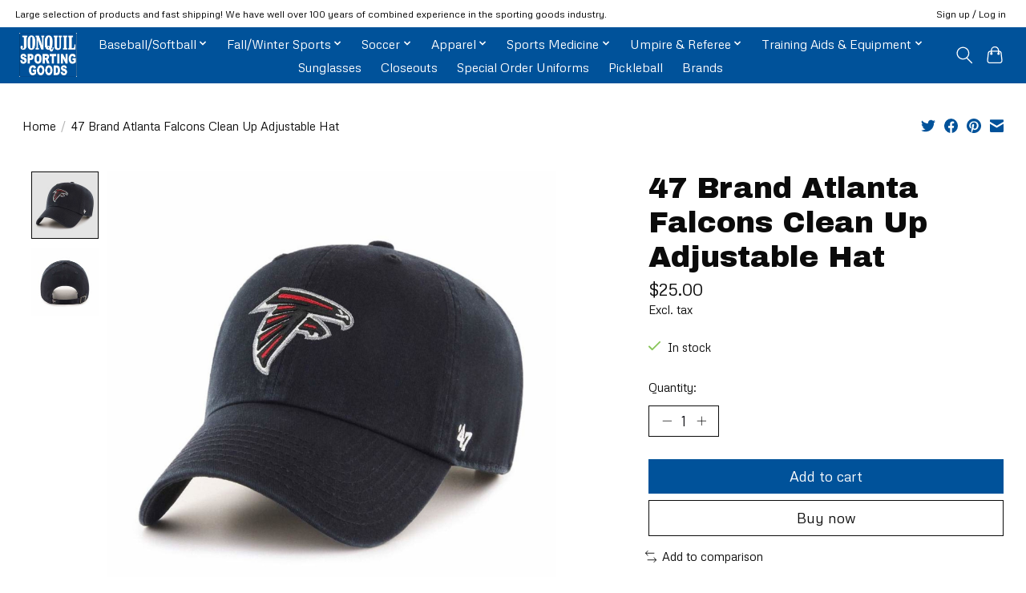

--- FILE ---
content_type: text/css; charset=UTF-8
request_url: https://cdn.shoplightspeed.com/shops/634532/themes/13296/assets/settings.css?2025071715231020210104183204
body_size: 455
content:
:root {
  --color-primary: #00529a;
  --color-bg: #ffffff;
  --color-contrast-higher: #0b0b0b;
  --color-contrast-high: rgba(#0b0b0b, .75);
  --color-contrast-medium: rgba(#0b0b0b, .5);
  --color-contrast-lower: rgba(#0b0b0b, .15);
  --font-primary: Metrophobic;
  --font-headings: Archivo Black; }

.color-contrast-medium {
  color: rgba(11, 11, 11, 0.5); }

.color-contrast-low {
  color: rgba(11, 11, 11, 0.3); }

.bg-contrast-lower, .bones__line, .s-tabs__list::after {
  background-color: rgba(11, 11, 11, 0.15); }

.main-header__top-section {
  background-color: #ffffff;
  color: #000000; }
  .main-header__top-section .main-header__link, .main-header__top-section .main-header__link:hover {
    color: #000000; }

.main-header__logo {
  height: 55px; }
  .main-header__mobile-content .main-header__logo {
    height: 41.25px; }

.main-header__nav::before {
  height: calc(41.25px + (var(--space-xxs) *2)); }

.main-header--mobile .main-header__item:not(:last-child) {
  border-bottom: 1px solid rgba(255, 255, 255, 0.2); }

.main-header--mobile .main-header__dropdown, .main-footer .border-top, .main-footer.border-top {
  border-top: 1px solid rgba(255, 255, 255, 0.2); }

.btn--primary {
  background-color: #00529a;
  color: #ffffff; }
  .btn--primary:hover {
    background-color: rgba(0, 82, 154, 0.65); }

.bundle__plus {
  background-color: #00529a;
  color: #ffffff; }

body {
  background-color: #ffffff;
  color: #0b0b0b; }

.bg {
  background-color: #ffffff; }

.main-header:not(.main-header--transparent), .main-footer, .coming-soon {
  background-color: #00529a;
  color: #ffffff;
  --color-bg: #00529a; }

.main-header__search-form.bg {
  background-color: #00529a; }

@media (min-width: 64rem) {
  .dropdown__menu, .main-header__dropdown {
    background-color: #ffffff; }
  .main-header__dropdown-link {
    color: #0b0b0b; } }


--- FILE ---
content_type: application/javascript; charset=UTF-8
request_url: https://www.jonquilsportinggoods.com/cdn-cgi/challenge-platform/scripts/jsd/main.js
body_size: 4421
content:
window._cf_chl_opt={VnHPF6:'b'};~function(p3,k,G,B,H,b,M,s){p3=x,function(g,Z,pu,p2,T,l){for(pu={g:487,Z:478,T:470,l:543,y:528,O:532,Y:540,v:438,f:493,i:512,I:545},p2=x,T=g();!![];)try{if(l=-parseInt(p2(pu.g))/1*(parseInt(p2(pu.Z))/2)+parseInt(p2(pu.T))/3+parseInt(p2(pu.l))/4*(-parseInt(p2(pu.y))/5)+parseInt(p2(pu.O))/6*(parseInt(p2(pu.Y))/7)+-parseInt(p2(pu.v))/8*(-parseInt(p2(pu.f))/9)+-parseInt(p2(pu.i))/10+parseInt(p2(pu.I))/11,l===Z)break;else T.push(T.shift())}catch(y){T.push(T.shift())}}(z,766474),k=this||self,G=k[p3(507)],B=function(pi,pf,pv,pO,pq,pz,Z,T,l){return pi={g:523,Z:511},pf={g:517,Z:517,T:477,l:517,y:517,O:504,Y:482,v:477,f:482},pv={g:459},pO={g:459,Z:482,T:516,l:443,y:457,O:516,Y:483,v:477,f:483,i:477,I:483,n:477,V:517,m:477,D:477,X:517,R:477,e:504},pq={g:453,Z:482},pz=p3,Z=String[pz(pi.g)],T={'h':function(y){return null==y?'':T.g(y,6,function(O,px){return px=x,px(pq.g)[px(pq.Z)](O)})},'g':function(y,O,Y,pg,i,I,V,D,X,R,A,o,J,F,K,S,p0,p1){if(pg=pz,null==y)return'';for(I={},V={},D='',X=2,R=3,A=2,o=[],J=0,F=0,K=0;K<y[pg(pO.g)];K+=1)if(S=y[pg(pO.Z)](K),Object[pg(pO.T)][pg(pO.l)][pg(pO.y)](I,S)||(I[S]=R++,V[S]=!0),p0=D+S,Object[pg(pO.T)][pg(pO.l)][pg(pO.y)](I,p0))D=p0;else{if(Object[pg(pO.O)][pg(pO.l)][pg(pO.y)](V,D)){if(256>D[pg(pO.Y)](0)){for(i=0;i<A;J<<=1,O-1==F?(F=0,o[pg(pO.v)](Y(J)),J=0):F++,i++);for(p1=D[pg(pO.f)](0),i=0;8>i;J=J<<1|p1&1.04,F==O-1?(F=0,o[pg(pO.v)](Y(J)),J=0):F++,p1>>=1,i++);}else{for(p1=1,i=0;i<A;J=p1|J<<1.83,O-1==F?(F=0,o[pg(pO.i)](Y(J)),J=0):F++,p1=0,i++);for(p1=D[pg(pO.I)](0),i=0;16>i;J=J<<1.73|p1&1,O-1==F?(F=0,o[pg(pO.n)](Y(J)),J=0):F++,p1>>=1,i++);}X--,X==0&&(X=Math[pg(pO.V)](2,A),A++),delete V[D]}else for(p1=I[D],i=0;i<A;J=J<<1.74|1.56&p1,F==O-1?(F=0,o[pg(pO.n)](Y(J)),J=0):F++,p1>>=1,i++);D=(X--,0==X&&(X=Math[pg(pO.V)](2,A),A++),I[p0]=R++,String(S))}if(''!==D){if(Object[pg(pO.T)][pg(pO.l)][pg(pO.y)](V,D)){if(256>D[pg(pO.f)](0)){for(i=0;i<A;J<<=1,O-1==F?(F=0,o[pg(pO.v)](Y(J)),J=0):F++,i++);for(p1=D[pg(pO.f)](0),i=0;8>i;J=1&p1|J<<1.8,O-1==F?(F=0,o[pg(pO.v)](Y(J)),J=0):F++,p1>>=1,i++);}else{for(p1=1,i=0;i<A;J=p1|J<<1,F==O-1?(F=0,o[pg(pO.m)](Y(J)),J=0):F++,p1=0,i++);for(p1=D[pg(pO.f)](0),i=0;16>i;J=J<<1.42|p1&1,O-1==F?(F=0,o[pg(pO.D)](Y(J)),J=0):F++,p1>>=1,i++);}X--,X==0&&(X=Math[pg(pO.X)](2,A),A++),delete V[D]}else for(p1=I[D],i=0;i<A;J=p1&1.4|J<<1,O-1==F?(F=0,o[pg(pO.R)](Y(J)),J=0):F++,p1>>=1,i++);X--,X==0&&A++}for(p1=2,i=0;i<A;J=J<<1|p1&1.53,F==O-1?(F=0,o[pg(pO.m)](Y(J)),J=0):F++,p1>>=1,i++);for(;;)if(J<<=1,F==O-1){o[pg(pO.m)](Y(J));break}else F++;return o[pg(pO.e)]('')},'j':function(y,pY,pZ){return pY={g:483},pZ=pz,y==null?'':y==''?null:T.i(y[pZ(pv.g)],32768,function(O,pT){return pT=pZ,y[pT(pY.g)](O)})},'i':function(y,O,Y,pE,i,I,V,D,X,R,A,o,J,F,K,S,p1,p0){for(pE=pz,i=[],I=4,V=4,D=3,X=[],o=Y(0),J=O,F=1,R=0;3>R;i[R]=R,R+=1);for(K=0,S=Math[pE(pf.g)](2,2),A=1;S!=A;p0=J&o,J>>=1,0==J&&(J=O,o=Y(F++)),K|=A*(0<p0?1:0),A<<=1);switch(K){case 0:for(K=0,S=Math[pE(pf.Z)](2,8),A=1;S!=A;p0=o&J,J>>=1,J==0&&(J=O,o=Y(F++)),K|=A*(0<p0?1:0),A<<=1);p1=Z(K);break;case 1:for(K=0,S=Math[pE(pf.g)](2,16),A=1;A!=S;p0=J&o,J>>=1,0==J&&(J=O,o=Y(F++)),K|=(0<p0?1:0)*A,A<<=1);p1=Z(K);break;case 2:return''}for(R=i[3]=p1,X[pE(pf.T)](p1);;){if(F>y)return'';for(K=0,S=Math[pE(pf.Z)](2,D),A=1;S!=A;p0=J&o,J>>=1,0==J&&(J=O,o=Y(F++)),K|=(0<p0?1:0)*A,A<<=1);switch(p1=K){case 0:for(K=0,S=Math[pE(pf.l)](2,8),A=1;A!=S;p0=o&J,J>>=1,J==0&&(J=O,o=Y(F++)),K|=(0<p0?1:0)*A,A<<=1);i[V++]=Z(K),p1=V-1,I--;break;case 1:for(K=0,S=Math[pE(pf.y)](2,16),A=1;A!=S;p0=J&o,J>>=1,0==J&&(J=O,o=Y(F++)),K|=A*(0<p0?1:0),A<<=1);i[V++]=Z(K),p1=V-1,I--;break;case 2:return X[pE(pf.O)]('')}if(0==I&&(I=Math[pE(pf.y)](2,D),D++),i[p1])p1=i[p1];else if(p1===V)p1=R+R[pE(pf.Y)](0);else return null;X[pE(pf.v)](p1),i[V++]=R+p1[pE(pf.f)](0),I--,R=p1,0==I&&(I=Math[pE(pf.g)](2,D),D++)}}},l={},l[pz(pi.Z)]=T.h,l}(),H={},H[p3(529)]='o',H[p3(503)]='s',H[p3(451)]='u',H[p3(436)]='z',H[p3(536)]='n',H[p3(433)]='I',H[p3(496)]='b',b=H,k[p3(522)]=function(g,Z,T,y,pR,pX,pD,pU,Y,i,I,V,D,X){if(pR={g:497,Z:541,T:486,l:541,y:509,O:474,Y:542,v:509,f:474,i:439,I:498,n:459,V:514,m:468},pX={g:458,Z:459,T:473},pD={g:516,Z:443,T:457,l:477},pU=p3,Z===null||Z===void 0)return y;for(Y=L(Z),g[pU(pR.g)][pU(pR.Z)]&&(Y=Y[pU(pR.T)](g[pU(pR.g)][pU(pR.l)](Z))),Y=g[pU(pR.y)][pU(pR.O)]&&g[pU(pR.Y)]?g[pU(pR.v)][pU(pR.f)](new g[(pU(pR.Y))](Y)):function(R,pC,A){for(pC=pU,R[pC(pX.g)](),A=0;A<R[pC(pX.Z)];R[A]===R[A+1]?R[pC(pX.T)](A+1,1):A+=1);return R}(Y),i='nAsAaAb'.split('A'),i=i[pU(pR.i)][pU(pR.I)](i),I=0;I<Y[pU(pR.n)];V=Y[I],D=j(g,Z,V),i(D)?(X=D==='s'&&!g[pU(pR.V)](Z[V]),pU(pR.m)===T+V?O(T+V,D):X||O(T+V,Z[V])):O(T+V,D),I++);return y;function O(R,A,pQ){pQ=x,Object[pQ(pD.g)][pQ(pD.Z)][pQ(pD.T)](y,A)||(y[A]=[]),y[A][pQ(pD.l)](R)}},M=p3(445)[p3(472)](';'),s=M[p3(439)][p3(498)](M),k[p3(513)]=function(g,Z,pA,pW,T,l,y,O){for(pA={g:505,Z:459,T:434,l:477,y:432},pW=p3,T=Object[pW(pA.g)](Z),l=0;l<T[pW(pA.Z)];l++)if(y=T[l],y==='f'&&(y='N'),g[y]){for(O=0;O<Z[T[l]][pW(pA.Z)];-1===g[y][pW(pA.T)](Z[T[l]][O])&&(s(Z[T[l]][O])||g[y][pW(pA.l)]('o.'+Z[T[l]][O])),O++);}else g[y]=Z[T[l]][pW(pA.y)](function(Y){return'o.'+Y})},N();function L(g,pm,pt,Z){for(pm={g:486,Z:505,T:534},pt=p3,Z=[];null!==g;Z=Z[pt(pm.g)](Object[pt(pm.Z)](g)),g=Object[pt(pm.T)](g));return Z}function x(p,g,Z){return Z=z(),x=function(T,E,k){return T=T-428,k=Z[T],k},x(p,g)}function h(pd,pB,T,l,y,O,Y){pB=(pd={g:508,Z:444,T:538,l:502,y:447,O:527,Y:454,v:479,f:491,i:466,I:467,n:501},p3);try{return T=G[pB(pd.g)](pB(pd.Z)),T[pB(pd.T)]=pB(pd.l),T[pB(pd.y)]='-1',G[pB(pd.O)][pB(pd.Y)](T),l=T[pB(pd.v)],y={},y=BAnB4(l,l,'',y),y=BAnB4(l,l[pB(pd.f)]||l[pB(pd.i)],'n.',y),y=BAnB4(l,T[pB(pd.I)],'d.',y),G[pB(pd.O)][pB(pd.n)](T),O={},O.r=y,O.e=null,O}catch(v){return Y={},Y.r={},Y.e=v,Y}}function z(pS){return pS='582WoRkJX,/invisible/jsd,getPrototypeOf,open,number,chlApiClientVersion,style,VnHPF6,84329YrgqKe,getOwnPropertyNames,Set,4rHiGEV,onerror,8939502HQPKrZ,detail,ontimeout,cloudflare-invisible,mAxV0,postMessage,map,bigint,indexOf,chlApiUrl,symbol,/b/ov1/0.7417819874910488:1763946599:Lv5xQxczzSB44NorBrXcK2UZfX3VQy1Sh9oZmSGNfjk/,2472gbgclc,includes,floor,loading,api,hasOwnProperty,iframe,_cf_chl_opt;WVJdi2;tGfE6;eHFr4;rZpcH7;DMab5;uBWD2;TZOO6;NFIEc5;SBead5;rNss8;ssnu4;WlNXb1;QNPd6;BAnB4;Jxahl3;fLDZ5;fAvt5,/cdn-cgi/challenge-platform/h/,tabIndex,event,msg,source,undefined,XMLHttpRequest,f9tzd0bZVHip8lQoP+5IhmG3eK4g2F7M$NsEcuLWD-r1wqACvBXUROaTyJSjkYnx6,appendChild,readyState,error,call,sort,length,chctx,catch,NUDr6,[native code],DOMContentLoaded,function,navigator,contentDocument,d.cookie,Function,286833IOKIWt,jsd,split,splice,from,stringify,error on cf_chl_props,push,1937186oBdotu,contentWindow,parent,BHcSU3,charAt,charCodeAt,POST,http-code:,concat,1UdjSAj,send,onreadystatechange,wfJU3,clientInformation,now,40617XMIVyA,chlApiRumWidgetAgeMs,__CF$cv$params,boolean,Object,bind,chlApiSitekey,status,removeChild,display: none,string,join,keys,isArray,document,createElement,Array,random,aAKHH,6401690BknOqz,Jxahl3,isNaN,timeout,prototype,pow,/jsd/oneshot/13c98df4ef2d/0.7417819874910488:1763946599:Lv5xQxczzSB44NorBrXcK2UZfX3VQy1Sh9oZmSGNfjk/,toString,success,sid,BAnB4,fromCharCode,errorInfoObject,xhr-error,addEventListener,body,5480665bpwpCz,object,_cf_chl_opt,onload'.split(','),z=function(){return pS},z()}function Q(g,pL,p4){return pL={g:510},p4=p3,Math[p4(pL.g)]()<g}function c(g,Z,pI,pk){return pI={g:469,Z:469,T:516,l:519,y:457,O:434,Y:463},pk=p3,Z instanceof g[pk(pI.g)]&&0<g[pk(pI.Z)][pk(pI.T)][pk(pI.l)][pk(pI.y)](Z)[pk(pI.O)](pk(pI.Y))}function N(pF,pJ,pr,pH,g,Z,T,l,y){if(pF={g:495,Z:442,T:455,l:441,y:526,O:464,Y:489},pJ={g:455,Z:441,T:489},pr={g:476},pH=p3,g=k[pH(pF.g)],!g)return;if(!U())return;(Z=![],T=g[pH(pF.Z)]===!![],l=function(pb,O){if(pb=pH,!Z){if(Z=!![],!U())return;O=h(),C(O.r,function(Y){P(g,Y)}),O.e&&W(pb(pr.g),O.e)}},G[pH(pF.T)]!==pH(pF.l))?l():k[pH(pF.y)]?G[pH(pF.y)](pH(pF.O),l):(y=G[pH(pF.Y)]||function(){},G[pH(pF.Y)]=function(pc){pc=pH,y(),G[pc(pJ.g)]!==pc(pJ.Z)&&(G[pc(pJ.T)]=y,l())})}function C(g,Z,pP,pN,ph,ps,p6,T,l){pP={g:495,Z:452,T:535,l:484,y:446,O:530,Y:539,v:518,f:442,i:515,I:428,n:531,V:544,m:488,D:511,X:475},pN={g:525},ph={g:500,Z:520,T:485,l:500},ps={g:515},p6=p3,T=k[p6(pP.g)],l=new k[(p6(pP.Z))](),l[p6(pP.T)](p6(pP.l),p6(pP.y)+k[p6(pP.O)][p6(pP.Y)]+p6(pP.v)+T.r),T[p6(pP.f)]&&(l[p6(pP.i)]=5e3,l[p6(pP.I)]=function(p7){p7=p6,Z(p7(ps.g))}),l[p6(pP.n)]=function(p8){p8=p6,l[p8(ph.g)]>=200&&l[p8(ph.g)]<300?Z(p8(ph.Z)):Z(p8(ph.T)+l[p8(ph.l)])},l[p6(pP.V)]=function(p9){p9=p6,Z(p9(pN.g))},l[p6(pP.m)](B[p6(pP.D)](JSON[p6(pP.X)](g)))}function U(pM,p5,g,Z,T,l){return pM={g:495,Z:440,T:492},p5=p3,g=k[p5(pM.g)],Z=3600,T=Math[p5(pM.Z)](+atob(g.t)),l=Math[p5(pM.Z)](Date[p5(pM.T)]()/1e3),l-T>Z?![]:!![]}function W(l,y,pl,pp,O,Y,v,f,i,I,n,V){if(pl={g:449,Z:456,T:495,l:446,y:530,O:539,Y:437,v:533,f:452,i:535,I:484,n:515,V:428,m:499,D:490,X:435,R:530,e:462,A:494,d:530,a:481,o:537,J:530,F:430,K:524,S:460,p0:450,p1:471,pq:488,py:511},pp=p3,!Q(.01))return![];Y=(O={},O[pp(pl.g)]=l,O[pp(pl.Z)]=y,O);try{v=k[pp(pl.T)],f=pp(pl.l)+k[pp(pl.y)][pp(pl.O)]+pp(pl.Y)+v.r+pp(pl.v),i=new k[(pp(pl.f))](),i[pp(pl.i)](pp(pl.I),f),i[pp(pl.n)]=2500,i[pp(pl.V)]=function(){},I={},I[pp(pl.m)]=k[pp(pl.y)][pp(pl.D)],I[pp(pl.X)]=k[pp(pl.R)][pp(pl.e)],I[pp(pl.A)]=k[pp(pl.d)][pp(pl.a)],I[pp(pl.o)]=k[pp(pl.J)][pp(pl.F)],n=I,V={},V[pp(pl.K)]=Y,V[pp(pl.S)]=n,V[pp(pl.p0)]=pp(pl.p1),i[pp(pl.pq)](B[pp(pl.py)](V))}catch(m){}}function j(g,Z,T,pV,pG,l){pG=(pV={g:461,Z:509,T:506,l:509,y:465},p3);try{return Z[T][pG(pV.g)](function(){}),'p'}catch(y){}try{if(null==Z[T])return void 0===Z[T]?'u':'x'}catch(O){return'i'}return g[pG(pV.Z)][pG(pV.T)](Z[T])?'a':Z[T]===g[pG(pV.l)]?'p5':!0===Z[T]?'T':Z[T]===!1?'F':(l=typeof Z[T],pG(pV.y)==l?c(g,Z[T])?'N':'f':b[l]||'?')}function P(T,l,pK,pj,y,O,Y){if(pK={g:429,Z:442,T:520,l:450,y:521,O:448,Y:480,v:431,f:456,i:546,I:431},pj=p3,y=pj(pK.g),!T[pj(pK.Z)])return;l===pj(pK.T)?(O={},O[pj(pK.l)]=y,O[pj(pK.y)]=T.r,O[pj(pK.O)]=pj(pK.T),k[pj(pK.Y)][pj(pK.v)](O,'*')):(Y={},Y[pj(pK.l)]=y,Y[pj(pK.y)]=T.r,Y[pj(pK.O)]=pj(pK.f),Y[pj(pK.i)]=l,k[pj(pK.Y)][pj(pK.I)](Y,'*'))}}()

--- FILE ---
content_type: text/javascript;charset=utf-8
request_url: https://www.jonquilsportinggoods.com/services/stats/pageview.js?product=45605559&hash=72cb
body_size: -412
content:
// SEOshop 24-11-2025 01:34:53